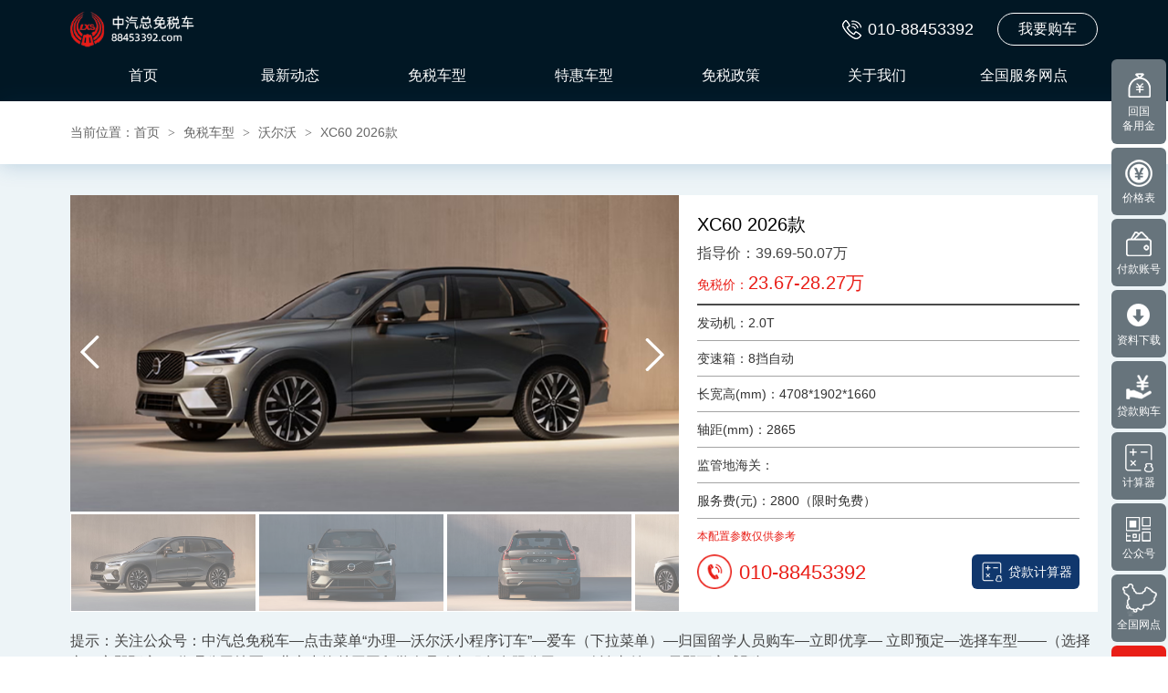

--- FILE ---
content_type: text/html; charset=utf-8
request_url: https://www.88453392.com/home/car_series_view?series=204
body_size: 10207
content:
<!DOCTYPE html>

<html lang="zh-CN">
    <head>
        <meta charset="UTF-8" />
        <meta name="toTop" content="true" />
        <meta http-equiv="X-UA-Compatible" content="IE=edge,chrome=1" />
        <meta name="viewport" content="width=1024" />
        <meta name="renderer" content="webkit" />
        <meta name="google" value="notranslate" />
        <meta http-equiv="Cache-Control" content="no-siteapp" />
        <meta name="format-detection" content="telephone=no" />
        
        <title>北京中汽总回国留学人员购车服务有限公司 - 沃尔沃免税车 - XC60 2026款</title>
          
        <link rel="shortcut icon" href="/favicon.ico" type="image/x-icon" />
        <link rel="stylesheet" href="/content/common/aos@2.3.4/aos.css" />
        <link href="/content/common/normalize@8.0.1/normalize.min.css" rel="stylesheet" />
        <link rel="stylesheet" type="text/css" href="/content/standard/css/style@1.0.7.css" />
        <link rel="stylesheet" type="text/css" href="/content/standard/css/response-type@1.0.3.css" />
        <!--[if lt IE 9]>
            <script src="/content/common/html5shiv@3.7.3/html5shiv.min.js"></script>
            <script src="/content/common/respond.js@1.4.2/respond.min.js"></script>
        <![endif]-->
        
<style>
    .pc-slide {
        width: 100%;
        margin: 0 auto;
    }

    .view .swiper-container {
        width: 100%;
        height: auto;
    }

    .view .arrow-left {
        background: url('/content/standard/images/feel3.png') no-repeat left top;
        position: absolute;
        left: 10px;
        top: 50%;
        margin-top: -25px;
        width: 28px;
        height: 51px;
        z-index: 10;
    }

    .view .arrow-right {
        background: url('/content/standard/images/feel4.png') no-repeat left bottom;
        position: absolute;
        right: 10px;
        top: 50%;
        margin-top: -25px;
        width: 28px;
        height: 51px;
        z-index: 10;
    }

    .preview {
        width: 100%;
        margin-top: 2px;
        position: relative;
    }

    .preview .swiper-container {
        width: 100%;
        height: 108px;
        margin-left: 0;
    }

    .preview .swiper-slide {
        width: 204px;
        height: 108px;
        cursor: pointer;
        margin-right: 2px;
    }

    .preview .swiper-slide {
        opacity: 0.6;
        border: 1px solid #fff;
    }

    .preview .active-nav {
        border: 1px solid #f00;
        opacity: 1;
    }
    pre {
        font-family: -apple-system, BlinkMacSystemFont, Helvetica Neue, PingFang SC, Microsoft YaHei, Source Han Sans SC, Noto Sans CJK SC, WenQuanYi Micro Hei, sans-serif;
        letter-spacing: 1px;
    }
</style>

    </head>

    <body id="navHeight">
        <div id="app">
            <section class="qing top-navk">
                <div class="container">
                    <a href="/" class="fl logo logo1"><img src="/content/standard/images/logo.png" /></a>
                    <a href="/" class="fl logo logo2"><img src="/content/standard/images/logoh.png" /></a>
                    <div class="tteldk2 fr">
                        <div class="fl ttelk">
                            <img src="/content/standard/images/ttel.png" alt="" class="ttelb fl" />
                            <img src="/content/standard/images/ttelh.png" alt="" class="ttelbh fl" />
                            <p class="ttelm">010-88453392</p>
                        </div>
                        <div class="fl">
                            <a href="/home/buy_form" class="t-gck"><span>我要购车</span><span>我要购车</span></a>
                        </div>
                    </div>
                    <div class="fr navkd">
                        <ul class="fl navk pcnav navi">
                            <li>
                                <a href="/">首页</a>
                            </li>
                            <li>
                                <a href="/home/news_list?category=1">最新动态</a>
                                <div class="navi_content navi_content2">
                                    <div class="mslxnm">
                                        <a href="/home/news_list?category=1">最新动态</a>
                                    </div>
                                    <div class="mslxnm">
                                        <a href="/home/news_list?category=2">购车相关</a>
                                    </div>
                                    <div class="mslxnm">
                                        <a href="/home/news_list?category=4">热点问题</a>
                                    </div>
                                </div>
                            </li>
                            <li>
                                <a href="/home/car">免税车型</a>
                                <div class="navi_content">
                                    <div class="mslxnm">
                                        <a href="/home/car">免税车型</a>
                                    </div>
                                    <div class="qing mslxnk">
                                        <div class="ovfh">
                                            <span class="mslam">车型：</span>
                                            <div class="mslak">
                                                <div class="mslaxk">
                                                    
                                                    <a href="/home/car?brand=3" class="chebk">
                                                        <h4 class="chebm">华晨宝马</h4>
                                                    </a>
                                                    
                                                    <a href="/home/car?brand=17" class="chebk">
                                                        <h4 class="chebm">沃尔沃</h4>
                                                    </a>
                                                    
                                                    <a href="/home/car?brand=23" class="chebk">
                                                        <h4 class="chebm">上汽奥迪</h4>
                                                    </a>
                                                    
                                                    <a href="/home/car?brand=1" class="chebk">
                                                        <h4 class="chebm">一汽奥迪</h4>
                                                    </a>
                                                    
                                                    <a href="/home/car?brand=25" class="chebk">
                                                        <h4 class="chebm">林肯</h4>
                                                    </a>
                                                    
                                                    <a href="/home/car?brand=5" class="chebk">
                                                        <h4 class="chebm">一汽丰田</h4>
                                                    </a>
                                                    
                                                    <a href="/home/car?brand=9" class="chebk">
                                                        <h4 class="chebm">东风日产</h4>
                                                    </a>
                                                    
                                                    <a href="/home/car?brand=20" class="chebk">
                                                        <h4 class="chebm">凯迪拉克</h4>
                                                    </a>
                                                    
                                                    <a href="/home/car?brand=11" class="chebk">
                                                        <h4 class="chebm">广汽丰田</h4>
                                                    </a>
                                                    
                                                    <a href="/home/car?brand=14" class="chebk">
                                                        <h4 class="chebm">上汽大众</h4>
                                                    </a>
                                                    
                                                    <a href="/home/car?brand=7" class="chebk">
                                                        <h4 class="chebm">长安福特</h4>
                                                    </a>
                                                    
                                                    <a href="/home/car?brand=10" class="chebk">
                                                        <h4 class="chebm">东风本田</h4>
                                                    </a>
                                                    
                                                    <a href="/home/car?brand=12" class="chebk">
                                                        <h4 class="chebm">广汽本田</h4>
                                                    </a>
                                                    
                                                    <a href="/home/car?brand=16" class="chebk">
                                                        <h4 class="chebm">长安马自达</h4>
                                                    </a>
                                                    
                                                    <a href="/home/car?brand=21" class="chebk">
                                                        <h4 class="chebm">别克</h4>
                                                    </a>
                                                    
                                                    <a href="/home/car?brand=22" class="chebk">
                                                        <h4 class="chebm">雪佛兰</h4>
                                                    </a>
                                                    
                                                    <a href="/home/car?brand=4" class="chebk">
                                                        <h4 class="chebm">一汽-大众</h4>
                                                    </a>
                                                    
                                                    <a href="/home/car?brand=19" class="chebk">
                                                        <h4 class="chebm">英菲尼迪</h4>
                                                    </a>
                                                    
                                                    <a href="/home/car?brand=18" class="chebk">
                                                        <h4 class="chebm">捷豹路虎</h4>
                                                    </a>
                                                    
                                                    <a href="/home/car?brand=6" class="chebk">
                                                        <h4 class="chebm">北京现代</h4>
                                                    </a>
                                                    
                                                </div>
                                            </div>
                                        </div>
                                    </div>
                                    <div class="qing mslxnk">
                                        <div class="ovfh">
                                            <span class="mslam">类别：</span>
                                            <div class="mslak">
                                                <div class="mslaxk">
                                                    <a href="/home/car?type=2">SUV</a>
                                                    <a href="/home/car?type=1">轿车</a>
                                                    <a href="/home/car?type=3">MPV</a>
                                                </div>
                                            </div>
                                        </div>
                                    </div>
                                    <div class="qing mslxnk">
                                        <div class="ovfh">
                                            <span class="mslam">推荐：</span>
                                            <div class="mslak">
                                                <div class="mslaxk">
                                                    <a href="/home/car?tag_great=1">热门车型</a>
                                                    <a href="/home/car?tag_great=2">新车上市</a>
                                                    <a href="/home/car?tag_great=4">混动车型</a>
                                                    <a href="/home/car?tag_great=8">纯电车型</a>
                                                </div>
                                            </div>
                                        </div>
                                    </div>
                                </div>
                            </li>
                            <li>
                                <a href="/home/car2">特惠车型</a>
                                <div class="navi_content navi_content2">
                                    <div class="mslxnm">
                                        <a href="/home/car2?category=1">进口车</a>
                                    </div>
                                    <div class="mslxnm">
                                        <a href="/home/car2?category=2">新能源车</a>
                                    </div>
                                    <div class="mslxnm">
                                        <a href="/home/car2?category=4">其它车型</a>
                                    </div>
                                </div>
                            </li>
                            <li>
                                <a href="/home/news_list?category=3">免税政策</a>
                            </li>
                            <li>
                                <a href="/home/about_us">关于我们</a>
                            </li>
                            <li>
                                <a href="/home/sales_network">全国服务网点</a>
                            </li>
                        </ul>
                        <div class="tteldk fr">
                            <div class="fl ttelk">
                                <img src="/content/standard/images/ttel.png" alt="" class="ttelb fl" />
                                <img src="/content/standard/images/ttelh.png" alt="" class="ttelbh fl" />
                                <p class="ttelm">010-88453392</p>
                            </div>
                            <div class="fl">
                                <a href="/home/buy_form" class="t-gck"> <span>我要购车</span><span>我要购车</span> </a>
                            </div>
                        </div>
                    </div>
                </div>
            </section>
            
<section class="qing mstop"></section>
<section class="qing ny-wzk">
    <div class="container">
        <div class="fl ny-wznk">
            当前位置：<a href="/">首页</a>
            <span>></span>
            <a href="/home/car">免税车型</a>
            <span>></span>
            <a href="/home/car?brand=17">沃尔沃</a>
            <span>></span>
            <a href="/home/car_series_view?series=204">XC60 2026款</a>
        </div>
    </div>
</section>
<section class="qing xwtjk">
    <div class="container mxvnk">
        <div class="mxv-tjtuk">
            <div class="pc-slide">
                <div class="view">
                    <div class="swiper-container">
                        <a class="arrow-left" href="#"></a>
                        <a class="arrow-right" href="#"></a>
                        <div class="swiper-wrapper">
                            
                            <div class="swiper-slide">
                                <div class="msv-tuk">
                                    <img src="/upload/car_type/44326eb9-b501-4d73-87af-240a5657c7a2.png" class="in-protu" />
                                    <img src="/content/standard/images/msv-tuk.png" class="in-protuk" />
                                </div>
                            </div>
                            
                            <div class="swiper-slide">
                                <div class="msv-tuk">
                                    <img src="/upload/car_type_ex/0a874a6b-95e0-446e-af6a-331112f364f2.png" class="in-protu" />
                                    <img src="/content/standard/images/msv-tuk.png" class="in-protuk" />
                                </div>
                            </div>
                            
                            <div class="swiper-slide">
                                <div class="msv-tuk">
                                    <img src="/upload/car_type_ex/d01d3082-ffdf-4872-87e7-ff5dba1711fb.png" class="in-protu" />
                                    <img src="/content/standard/images/msv-tuk.png" class="in-protuk" />
                                </div>
                            </div>
                            
                            <div class="swiper-slide">
                                <div class="msv-tuk">
                                    <img src="/upload/car_type_ex/ee37cd71-6882-4c4e-9d1f-03682e514c21.png" class="in-protu" />
                                    <img src="/content/standard/images/msv-tuk.png" class="in-protuk" />
                                </div>
                            </div>
                            
                            <div class="swiper-slide">
                                <div class="msv-tuk">
                                    <img src="/upload/car_type_ex/84da3948-aa6c-4494-b68b-c6c12ac9d261.png" class="in-protu" />
                                    <img src="/content/standard/images/msv-tuk.png" class="in-protuk" />
                                </div>
                            </div>
                            
                            <div class="swiper-slide">
                                <div class="msv-tuk">
                                    <img src="/upload/car_type_ex/e31cc409-33ad-4bac-aac3-dbe5a5d9c7f8.png" class="in-protu" />
                                    <img src="/content/standard/images/msv-tuk.png" class="in-protuk" />
                                </div>
                            </div>
                            
                        </div>
                    </div>
                </div>
                <div class="preview">
                    <div class="swiper-container">
                        <div class="swiper-wrapper">
                            
                            <div class="swiper-slide">
                                <div class="msv-tuxk">
                                    <img src="/upload/car_type/44326eb9-b501-4d73-87af-240a5657c7a2.png" class="in-protu" />
                                    <img src="/content/standard/images/msv-tuxk.png" class="in-protuk" />
                                </div>
                            </div>
                            
                            <div class="swiper-slide">
                                <div class="msv-tuxk">
                                    <img src="/upload/car_type_ex/0a874a6b-95e0-446e-af6a-331112f364f2.png" class="in-protu" />
                                    <img src="/content/standard/images/msv-tuxk.png" class="in-protuk" />
                                </div>
                            </div>
                            
                            <div class="swiper-slide">
                                <div class="msv-tuxk">
                                    <img src="/upload/car_type_ex/d01d3082-ffdf-4872-87e7-ff5dba1711fb.png" class="in-protu" />
                                    <img src="/content/standard/images/msv-tuxk.png" class="in-protuk" />
                                </div>
                            </div>
                            
                            <div class="swiper-slide">
                                <div class="msv-tuxk">
                                    <img src="/upload/car_type_ex/ee37cd71-6882-4c4e-9d1f-03682e514c21.png" class="in-protu" />
                                    <img src="/content/standard/images/msv-tuxk.png" class="in-protuk" />
                                </div>
                            </div>
                            
                            <div class="swiper-slide">
                                <div class="msv-tuxk">
                                    <img src="/upload/car_type_ex/84da3948-aa6c-4494-b68b-c6c12ac9d261.png" class="in-protu" />
                                    <img src="/content/standard/images/msv-tuxk.png" class="in-protuk" />
                                </div>
                            </div>
                            
                            <div class="swiper-slide">
                                <div class="msv-tuxk">
                                    <img src="/upload/car_type_ex/e31cc409-33ad-4bac-aac3-dbe5a5d9c7f8.png" class="in-protu" />
                                    <img src="/content/standard/images/msv-tuxk.png" class="in-protuk" />
                                </div>
                            </div>
                            
                        </div>
                    </div>
                </div>
            </div>
        </div>
        <div class="mxv-tjmk">
            <div class="mxv-tjm-tit">XC60 2026款</div>
            <div class="mxv-tjm-scj">指导价：39.69-50.07万</div>
            <div class="mxv-tjm-msj">免税价：<span>23.67-28.27万</span></div>
            <ul class="msv-csk">
                <li>发动机：2.0T</li>
                <li>变速箱：8挡自动</li>
                <li>长宽高(mm)：4708*1902*1660</li>
                <li>轴距(mm)：2865</li>
                <li>监管地海关：</li>
                <li>服务费(元)：2800（限时免费）</li>
            </ul>
            <div class="msv-tsm">本配置参数仅供参考</div>
            <!-- <div class="msv-telk">
                <img src="/content/standard/images/msv-tel.png" class="msv-telb" />
                <div class="msv-telmk">
                    <div class="msv-tel1" style="margin-top: 8px">010-88453392</div>
                </div>
            </div> -->
			<div class="msv-telk ovfh">
				<div class="fl">
					<img src="/content/standard/images/msv-tel.png" class="msv-telb">
					<div class="msv-telmk">
						<div class="msv-tel1" style="margin-top: 8px">010-88453392</div>
					</div>
				</div>
				<a href="/home/calculator?series_id=204" class="fr msv-jsqdm" target="_blank">
					<div class="msv-jsqdmx">
						<img src="/content/standard/images/infub10.png" class="msv-jsq">
						<span class="msv-jsqm">贷款计算器</span>
					</div>
				</a>
			</div>
        </div>
    </div>
    
    <div class="container">
        <div class="msv-ti">提示：关注公众号：中汽总免税车—点击菜单“办理—沃尔沃小程序订车”—爱车（下拉菜单）—归国留学人员购车—立即优享— 立即预定—选择车型——（选择车）立即预定— 代理公司填写：北京中汽总回国留学人员购车服务有限公司——确认支付500元即可完成预订。</div>
    </div>
    
</section>
<section class="qing xwlbdk">
    <div class="container qing" data-aos="fade-up" data-aos-delay="50" data-aos-anchor-placement="top-bottom">
        <div class="msv-dtit ovfh">
            <div class="fl">在售车型</div>
            
            <div class="shu16 fr">了解更多：<a href="https://www.volvocars.com/zh-cn/cars/new-models/the-new-xc60" target="_blank" style="color: #e91e17">阅览厂商官网</a></div>
            
        </div>
        <div class="msv-dtext msv-dtext2">
            <table border="0" cellspacing="1" cellpadding="0" bgcolor="#dae6eb" width="100%" class="msv-dcx">
                <tr>
                    <th width="32%">
                        <p class="msv-dxti">车型</p>
                    </th>
                    <th width="12%">免税价</th>
                    <th width="12%">官方指导价</th>
                    <th width="12%">省购置税</th>
                    <th width="12%">合计优惠</th>
                    
                </tr>
                
                <tr>
                    <td>
                        <div class="msv-dxh">XC60 B5 四驱 智逸豪华版</div>
                    </td>
                    <td>
                        <pre class="msv-dxr">¥ 236,792.69</pre>
                    </td>
                    <td>
                        <pre>¥ 396,900.00</pre>
                    </td>
                    <td>
                        <p>约3.51万</p>
                    </td>
                    <td>
                        <p>约19.52万</p>
                    </td>
                    
                </tr>
                
                <tr>
                    <td>
                        <div class="msv-dxh">XC60 B5 四驱 智逸豪华版+冬季选装包</div>
                    </td>
                    <td>
                        <pre class="msv-dxr">¥ 238,582.38</pre>
                    </td>
                    <td>
                        <pre>¥ 399,900.00</pre>
                    </td>
                    <td>
                        <p>约3.54万</p>
                    </td>
                    <td>
                        <p>约19.67万</p>
                    </td>
                    
                </tr>
                
                <tr>
                    <td>
                        <div class="msv-dxh">XC60 B5 四驱 智逸豪华版+4C自适应底盘 + 空气悬架</div>
                    </td>
                    <td>
                        <pre class="msv-dxr">¥ 251,000.35</pre>
                    </td>
                    <td>
                        <pre>¥ 420,700.00</pre>
                    </td>
                    <td>
                        <p>约3.72万</p>
                    </td>
                    <td>
                        <p>约20.69万</p>
                    </td>
                    
                </tr>
                
                <tr>
                    <td>
                        <div class="msv-dxh">XC60 B5 四驱 智逸豪华版+冬季选装包+4C自适应底盘 + 空气悬架</div>
                    </td>
                    <td>
                        <pre class="msv-dxr">¥ 252,799.09</pre>
                    </td>
                    <td>
                        <pre>¥ 423,700.00</pre>
                    </td>
                    <td>
                        <p>约3.75万</p>
                    </td>
                    <td>
                        <p>约20.84万</p>
                    </td>
                    
                </tr>
                
                <tr>
                    <td>
                        <div class="msv-dxh">XC60 B5 四驱 智远豪华版</div>
                    </td>
                    <td>
                        <pre class="msv-dxr">¥ 238,585.27</pre>
                    </td>
                    <td>
                        <pre>¥ 425,900.00</pre>
                    </td>
                    <td>
                        <p>约3.77万</p>
                    </td>
                    <td>
                        <p>约22.50万</p>
                    </td>
                    
                </tr>
                
                <tr>
                    <td>
                        <div class="msv-dxh">XC60 B5 四驱 智远豪华版+Bowers &amp; Wilkins® 殿堂级音响系统</div>
                    </td>
                    <td>
                        <pre class="msv-dxr">¥ 253,038.36</pre>
                    </td>
                    <td>
                        <pre>¥ 451,700.00</pre>
                    </td>
                    <td>
                        <p>约4.00万</p>
                    </td>
                    <td>
                        <p>约23.86万</p>
                    </td>
                    
                </tr>
                
                <tr>
                    <td>
                        <div class="msv-dxh">XC60 B5 四驱 智远豪华版+冬季选装包</div>
                    </td>
                    <td>
                        <pre class="msv-dxr">¥ 239,705.78</pre>
                    </td>
                    <td>
                        <pre>¥ 427,900.00</pre>
                    </td>
                    <td>
                        <p>约3.79万</p>
                    </td>
                    <td>
                        <p>约22.61万</p>
                    </td>
                    
                </tr>
                
                <tr>
                    <td>
                        <div class="msv-dxh">XC60 B5 四驱 智远豪华版+4C自适应底盘 + 空气悬架</div>
                    </td>
                    <td>
                        <pre class="msv-dxr">¥ 251,921.51</pre>
                    </td>
                    <td>
                        <pre>¥ 449,700.00</pre>
                    </td>
                    <td>
                        <p>约3.98万</p>
                    </td>
                    <td>
                        <p>约23.76万</p>
                    </td>
                    
                </tr>
                
                <tr>
                    <td>
                        <div class="msv-dxh">XC60 B5 四驱 智远豪华版+Bowers &amp; Wilkins® 殿堂级音响系统+冬季选装包</div>
                    </td>
                    <td>
                        <pre class="msv-dxr">¥ 254,158.87</pre>
                    </td>
                    <td>
                        <pre>¥ 453,700.00</pre>
                    </td>
                    <td>
                        <p>约4.02万</p>
                    </td>
                    <td>
                        <p>约23.97万</p>
                    </td>
                    
                </tr>
                
                <tr>
                    <td>
                        <div class="msv-dxh">XC60 B5 四驱 智远豪华版+Bowers &amp; Wilkins® 殿堂级音响系统+4C自适应底盘 + 空气悬架</div>
                    </td>
                    <td>
                        <pre class="msv-dxr">¥ 266,353.44</pre>
                    </td>
                    <td>
                        <pre>¥ 475,500.00</pre>
                    </td>
                    <td>
                        <p>约4.21万</p>
                    </td>
                    <td>
                        <p>约25.12万</p>
                    </td>
                    
                </tr>
                
                <tr>
                    <td>
                        <div class="msv-dxh">XC60 B5 四驱 智远豪华版+冬季选装包+4C自适应底盘 + 空气悬架</div>
                    </td>
                    <td>
                        <pre class="msv-dxr">¥ 253,047.30</pre>
                    </td>
                    <td>
                        <pre>¥ 451,700.00</pre>
                    </td>
                    <td>
                        <p>约4.00万</p>
                    </td>
                    <td>
                        <p>约23.86万</p>
                    </td>
                    
                </tr>
                
                <tr>
                    <td>
                        <div class="msv-dxh">XC60 B5 四驱 智远豪华版+Bowers &amp; Wilkins® 殿堂级音响系统+冬季选装包+4C自适应底盘 + 空气悬架</div>
                    </td>
                    <td>
                        <pre class="msv-dxr">¥ 267,478.83</pre>
                    </td>
                    <td>
                        <pre>¥ 477,500.00</pre>
                    </td>
                    <td>
                        <p>约4.23万</p>
                    </td>
                    <td>
                        <p>约25.23万</p>
                    </td>
                    
                </tr>
                
                <tr>
                    <td>
                        <div class="msv-dxh">XC60 B5 四驱 智远运动版</div>
                    </td>
                    <td>
                        <pre class="msv-dxr">¥ 238,585.27</pre>
                    </td>
                    <td>
                        <pre>¥ 425,900.00</pre>
                    </td>
                    <td>
                        <p>约3.77万</p>
                    </td>
                    <td>
                        <p>约22.50万</p>
                    </td>
                    
                </tr>
                
                <tr>
                    <td>
                        <div class="msv-dxh">XC60 B5 四驱 智远运动版+Bowers &amp; Wilkins® 殿堂级音响系统</div>
                    </td>
                    <td>
                        <pre class="msv-dxr">¥ 253,038.36</pre>
                    </td>
                    <td>
                        <pre>¥ 451,700.00</pre>
                    </td>
                    <td>
                        <p>约4.00万</p>
                    </td>
                    <td>
                        <p>约23.86万</p>
                    </td>
                    
                </tr>
                
                <tr>
                    <td>
                        <div class="msv-dxh">XC60 B5 四驱 智远运动版+冬季选装包</div>
                    </td>
                    <td>
                        <pre class="msv-dxr">¥ 239,705.78</pre>
                    </td>
                    <td>
                        <pre>¥ 427,900.00</pre>
                    </td>
                    <td>
                        <p>约3.79万</p>
                    </td>
                    <td>
                        <p>约22.61万</p>
                    </td>
                    
                </tr>
                
                <tr>
                    <td>
                        <div class="msv-dxh">XC60 B5 四驱 智远运动版+4C自适应底盘 + 空气悬架</div>
                    </td>
                    <td>
                        <pre class="msv-dxr">¥ 251,921.51</pre>
                    </td>
                    <td>
                        <pre>¥ 449,700.00</pre>
                    </td>
                    <td>
                        <p>约3.98万</p>
                    </td>
                    <td>
                        <p>约23.76万</p>
                    </td>
                    
                </tr>
                
                <tr>
                    <td>
                        <div class="msv-dxh">XC60 B5 四驱 智远运动版+Bowers &amp; Wilkins® 殿堂级音响系统+冬季选装包</div>
                    </td>
                    <td>
                        <pre class="msv-dxr">¥ 254,158.87</pre>
                    </td>
                    <td>
                        <pre>¥ 453,700.00</pre>
                    </td>
                    <td>
                        <p>约4.02万</p>
                    </td>
                    <td>
                        <p>约23.97万</p>
                    </td>
                    
                </tr>
                
                <tr>
                    <td>
                        <div class="msv-dxh">XC60 B5 四驱 智远运动版+Bowers &amp; Wilkins® 殿堂级音响系统+4C自适应底盘 + 空气悬架</div>
                    </td>
                    <td>
                        <pre class="msv-dxr">¥ 266,353.44</pre>
                    </td>
                    <td>
                        <pre>¥ 475,500.00</pre>
                    </td>
                    <td>
                        <p>约4.21万</p>
                    </td>
                    <td>
                        <p>约25.12万</p>
                    </td>
                    
                </tr>
                
                <tr>
                    <td>
                        <div class="msv-dxh">XC60 B5 四驱 智远运动版+冬季选装包+4C自适应底盘 + 空气悬架</div>
                    </td>
                    <td>
                        <pre class="msv-dxr">¥ 253,047.30</pre>
                    </td>
                    <td>
                        <pre>¥ 451,700.00</pre>
                    </td>
                    <td>
                        <p>约4.00万</p>
                    </td>
                    <td>
                        <p>约23.86万</p>
                    </td>
                    
                </tr>
                
                <tr>
                    <td>
                        <div class="msv-dxh">XC60 B5 四驱 智远运动版+Bowers &amp; Wilkins® 殿堂级音响系统+冬季选装包+4C自适应底盘 + 空气悬架</div>
                    </td>
                    <td>
                        <pre class="msv-dxr">¥ 267,478.83</pre>
                    </td>
                    <td>
                        <pre>¥ 477,500.00</pre>
                    </td>
                    <td>
                        <p>约4.23万</p>
                    </td>
                    <td>
                        <p>约25.23万</p>
                    </td>
                    
                </tr>
                
                <tr>
                    <td>
                        <div class="msv-dxh">XC60 B5 四驱 智远极夜黑版</div>
                    </td>
                    <td>
                        <pre class="msv-dxr">¥ 244,049.68</pre>
                    </td>
                    <td>
                        <pre>¥ 425,900.00</pre>
                    </td>
                    <td>
                        <p>约3.77万</p>
                    </td>
                    <td>
                        <p>约21.95万</p>
                    </td>
                    
                </tr>
                
                <tr>
                    <td>
                        <div class="msv-dxh">XC60 B5 四驱 智远极夜黑版+Bowers &amp; Wilkins® 殿堂级音响系统</div>
                    </td>
                    <td>
                        <pre class="msv-dxr">¥ 258,833.79</pre>
                    </td>
                    <td>
                        <pre>¥ 451,700.00</pre>
                    </td>
                    <td>
                        <p>约4.00万</p>
                    </td>
                    <td>
                        <p>约23.28万</p>
                    </td>
                    
                </tr>
                
                <tr>
                    <td>
                        <div class="msv-dxh">XC60 B5 四驱 智远极夜黑版+冬季选装包</div>
                    </td>
                    <td>
                        <pre class="msv-dxr">¥ 245,195.84</pre>
                    </td>
                    <td>
                        <pre>¥ 427,900.00</pre>
                    </td>
                    <td>
                        <p>约3.79万</p>
                    </td>
                    <td>
                        <p>约22.06万</p>
                    </td>
                    
                </tr>
                
                <tr>
                    <td>
                        <div class="msv-dxh">XC60 B5 四驱 智远极夜黑版+4C自适应底盘 + 空气悬架</div>
                    </td>
                    <td>
                        <pre class="msv-dxr">¥ 257,706.50</pre>
                    </td>
                    <td>
                        <pre>¥ 449,700.00</pre>
                    </td>
                    <td>
                        <p>约3.98万</p>
                    </td>
                    <td>
                        <p>约23.18万</p>
                    </td>
                    
                </tr>
                
                <tr>
                    <td>
                        <div class="msv-dxh">XC60 B5 四驱 智远极夜黑版+Bowers &amp; Wilkins® 殿堂级音响系统+冬季选装包</div>
                    </td>
                    <td>
                        <pre class="msv-dxr">¥ 259,979.96</pre>
                    </td>
                    <td>
                        <pre>¥ 453,700.00</pre>
                    </td>
                    <td>
                        <p>约4.02万</p>
                    </td>
                    <td>
                        <p>约23.39万</p>
                    </td>
                    
                </tr>
                
                <tr>
                    <td>
                        <div class="msv-dxh">XC60 B5 四驱 智远极夜黑版+Bowers &amp; Wilkins® 殿堂级音响系统+4C自适应底盘 + 空气悬架</div>
                    </td>
                    <td>
                        <pre class="msv-dxr">¥ 272,471.88</pre>
                    </td>
                    <td>
                        <pre>¥ 475,500.00</pre>
                    </td>
                    <td>
                        <p>约4.21万</p>
                    </td>
                    <td>
                        <p>约24.51万</p>
                    </td>
                    
                </tr>
                
                <tr>
                    <td>
                        <div class="msv-dxh">XC60 B5 四驱 智远极夜黑版+冬季选装包+4C自适应底盘 + 空气悬架</div>
                    </td>
                    <td>
                        <pre class="msv-dxr">¥ 258,815.72</pre>
                    </td>
                    <td>
                        <pre>¥ 451,700.00</pre>
                    </td>
                    <td>
                        <p>约4.00万</p>
                    </td>
                    <td>
                        <p>约23.29万</p>
                    </td>
                    
                </tr>
                
                <tr>
                    <td>
                        <div class="msv-dxh">XC60 B5 四驱 智远极夜黑版+Bowers &amp; Wilkins® 殿堂级音响系统+冬季选装包+4C自适应底盘 + 空气悬架</div>
                    </td>
                    <td>
                        <pre class="msv-dxr">¥ 273,623.14</pre>
                    </td>
                    <td>
                        <pre>¥ 477,500.00</pre>
                    </td>
                    <td>
                        <p>约4.23万</p>
                    </td>
                    <td>
                        <p>约24.61万</p>
                    </td>
                    
                </tr>
                
                <tr>
                    <td>
                        <div class="msv-dxh">XC60 B5 四驱 智雅豪华版</div>
                    </td>
                    <td>
                        <pre class="msv-dxr">¥ 268,230.17</pre>
                    </td>
                    <td>
                        <pre>¥ 474,900.00</pre>
                    </td>
                    <td>
                        <p>约4.20万</p>
                    </td>
                    <td>
                        <p>约24.87万</p>
                    </td>
                    
                </tr>
                
                <tr>
                    <td>
                        <div class="msv-dxh">XC60 B5 四驱 智雅豪华版+冬季选装包</div>
                    </td>
                    <td>
                        <pre class="msv-dxr">¥ 269,359.92</pre>
                    </td>
                    <td>
                        <pre>¥ 476,900.00</pre>
                    </td>
                    <td>
                        <p>约4.22万</p>
                    </td>
                    <td>
                        <p>约24.97万</p>
                    </td>
                    
                </tr>
                
                <tr>
                    <td>
                        <div class="msv-dxh">XC60 B5 四驱 智雅豪华版+4C自适应底盘 + 空气悬架</div>
                    </td>
                    <td>
                        <pre class="msv-dxr">¥ 281,655.58</pre>
                    </td>
                    <td>
                        <pre>¥ 498,700.00</pre>
                    </td>
                    <td>
                        <p>约4.41万</p>
                    </td>
                    <td>
                        <p>约26.12万</p>
                    </td>
                    
                </tr>
                
                <tr>
                    <td>
                        <div class="msv-dxh">XC60 B5 四驱 智雅豪华版+冬季选装包+4C自适应底盘 + 空气悬架</div>
                    </td>
                    <td>
                        <pre class="msv-dxr">¥ 282,790.05</pre>
                    </td>
                    <td>
                        <pre>¥ 500,700.00</pre>
                    </td>
                    <td>
                        <p>约4.43万</p>
                    </td>
                    <td>
                        <p>约26.22万</p>
                    </td>
                    
                </tr>
                
            </table>
        </div>
        
    </div>
</section>

<section class="qing xwtjk" data-aos="fade-up" data-aos-delay="50" data-aos-anchor-placement="top-bottom">
    <div class="container">
        <div class="msv-dtit">车型介绍</div>
        <div class="msv-dtext shu16"><p><strong>销售咨询电话：010-88453392转1、13681116070（微信同号）、13671079030（微信同号）</strong></p>

<p>&nbsp;</p>

<p><strong><span style="color:#c0392b"><span style="font-size:16px">首年保险补贴</span></span></strong><br />
<span style="color:#c0392b">2026年1月1日（含）-1月31日（含）期间，通过中汽总购买沃尔沃XC60车型不含T8（以系统提报订单时间为准），可享至高6800/8500元保险补贴金。<br />
*留学生用户需在提车后10个工作日内，向中汽总提供交强险及商业险保单+保险发票清晰电子版，经中汽总审核通过后，将给与留学生用户：交强险、机动车损失险（车损险）、第三者责任险300万（三者险）三项主险保费合计金额的90%补贴金。不限保险购买渠道，智逸和智远车型每台免税车保险补贴金额最高不超过6800元，智雅车型每台免税车保险补贴金额最高不超过8500元。<br />
保险基金权益仅限留学生车主所购指定免税车车辆使用，不可转让。如客户自购车发票开具之日起一年内退车或不再购买该车辆，沃尔沃汽车有权要求客户退还所赠送保险补贴金。<br />
享受此项补贴的车主及其所购买的对应车辆的零售开票价格金额必须按照当期报价单中所示的对应车型报价金额执行。如相关车辆的后续销售开票金额发生变化，则视为车主主动放弃此项补贴。</span></p>

<p>&nbsp;</p>

<p><span style="font-size:16px"><strong><span style="color:#e67e22">XC60六重礼<br />
1.首任车主终身免费保养<br />
2.首任车主终身免费车机基础流量<br />
3. 维修期间免费代步车服务<br />
4.维保无限次免费取送车<br />
5.免费家用充电桩及基础安装服务<br />
6. 0首付/至高12期0息/超长60期，多种灵活选择</span></strong></span></p>

<p>&nbsp;</p>

<p><span style="font-size:16px"><strong><span style="color:#e67e22">2026年1月1日至1月31日下单购买2026款XC60新车的首任入会车主，可享终身免费保养服务权益。（XC60六重礼礼遇之一）</span></strong><br />
*以中汽总提报厂家时间为准，免费保养服务的适用条件和限制以沃尔沃官方为准<br />
上述期限内购买沃尔沃XC60的首任车主提供终身免费保养服务权益；<br />
- &nbsp;为免疑义，终身免费保养服务权益是指：沃尔沃汽车中国通过授权经销商根据一定时间间隔(每365天提供1次)为车主在车辆的使用寿命周期内提供的免费高品质机油更新保养服务 (包含机滤、机油 (0W20) 及工时，包含必要的更换和检查服务；<br />
- 为免疑义，此服务权益仅适用于前述&ldquo;期限&rdquo;内贵司向我司提报的XC60车辆订单，对应车辆的首任入会车主可享受终身免费保养，在&ldquo;期限&rdquo;之前或之后提报的车辆订单所对应的车主及其所购买的对应车辆均不可享受此服务权益；<br />
- 为免疑义，接上述&ldquo;期限&ldquo;规定，相关需享受此服务权益的车主及其所购买的对应车辆的零售开票价格金额必须按照附件本季度报价单中所示的对应车型报价金额执行。如相关车辆的后续零售开票金额发生变化，则视为车主主动放弃此服务权益。&nbsp;</span></p>

<p><br />
<span style="font-size:16px">*沃尔沃厂家礼遇的适用条件和限制以沃尔沃官方为准</span></p>

<p>&nbsp;</p>

<p>&nbsp;</p>

<p><strong>外观颜色：</strong>水晶白珍珠漆、玛瑙黑金属漆、松湖绿金属漆、森莓红金属漆、牛仔蓝金属漆、星耀沙金属漆、薄雾灰金属漆<br />
<strong>内饰颜色：</strong>黑内饰-黑色座椅、黑内饰-豆蔻褐座椅<br />
&nbsp; &nbsp; &nbsp; &nbsp; &nbsp; &nbsp; &nbsp; &nbsp; &nbsp; &nbsp; &nbsp; B5 智雅豪华版可选：黑内饰-黑色座椅、米内饰-米色座椅</p>

<p>&nbsp;</p>

<p><strong>留学生免税车价格和贷款业务有效期：2026年1月1日至2026年1月31日</strong></p>

<p>&nbsp;</p>

<p><strong><span style="color:#e67e22"><span style="font-size:18px">沃尔沃低息贷款金融方案：</span></span></strong></p>

<p>可通过中汽总合作银行分期付款购车，沃尔沃提供多种金融购车方案，覆盖全国范围。</p>

<p style="text-align:center"><img src="/upload/car_content/f01e515f-5c46-4ebf-b95e-42865a55e01c.png" style="width:100%" /></p>

<p>关注公众号：中汽总免税车&mdash;点击菜单&ldquo;办理&mdash;沃尔沃小程序订车&rdquo;&mdash;买车&mdash;大客户及金融服务&mdash;大客户购车&mdash;归国留学人员，然后选车，意向公司填写：北京中汽总回国留学人员购车服务有限公司&mdash;去结算&mdash;支付500元即可完成预订。</p>

<p>&nbsp;</p>

<p style="text-align:center">&nbsp; &nbsp;<img alt="" src="/upload/ckfinder/images/北京中汽(沃尔沃二维码)(1).jpg" style="width:30%" /></p>

<p>&nbsp; &nbsp; &nbsp; &nbsp; &nbsp; &nbsp;</p>
</div>
    </div>
</section>

<section class="container xwlbdk" style="padding-bottom: 0 !important">
    <div class="bdsharebuttonbox">
        <sapn class="fl shu16">分享到：</sapn>
        <div class="fl">
            <a href="#" class="bds_qzone" data-cmd="qzone" title="分享到QQ空间"></a>
            <a href="#" class="bds_tsina" data-cmd="tsina" title="分享到新浪微博"></a>
            <a href="#" class="bds_weixin" data-cmd="weixin" title="分享到微信"></a>
        </div>
    </div>
</section>
<section class="qing xwlbdk">
    <div class="container qing">
        <div class="msv-dtit">免税车其他车型</div>
        <div class="qing">
            <ul class="qing mscx-list mscx-litj">
                
                <li>
                    <div class="mscxlnk" data-aos="zoom-in" data-aos-delay="50" data-aos-anchor-placement="top-bottom">
                        <a href="/home/car_series_view?series=412" class="in-cxltuk">
                            <img src="/upload/car_type/f06f7343-a2a4-4146-994f-3eea9dba86f4.jpg" class="in-protu" />
                            <img src="/content/standard/images/in-mscxtuk.png" class="in-protuk" />
                        </a>
                        <a href="/home/car_series_view?series=412" class="in-cxlmk">
                            <h3 class="in-cxlm-tit">XC70 2026款</h3>
                            <p class="in-cxlm-scj">指导价：41.69-50.87万</p>
                            <p class="in-cxlm-msj">免税价：24.90-32.70万</p>
                        </a>
                    </div>
                </li>
                
                <li>
                    <div class="mscxlnk" data-aos="zoom-in" data-aos-delay="50" data-aos-anchor-placement="top-bottom">
                        <a href="/home/car_series_view?series=259" class="in-cxltuk">
                            <img src="/upload/car_type/3d2ddcee-d5f5-41fc-9a3f-7c1ec548004a.png" class="in-protu" />
                            <img src="/content/standard/images/in-mscxtuk.png" class="in-protuk" />
                        </a>
                        <a href="/home/car_series_view?series=259" class="in-cxlmk">
                            <h3 class="in-cxlm-tit">S90 2026款</h3>
                            <p class="in-cxlm-scj">指导价：40.69-52.97万</p>
                            <p class="in-cxlm-msj">免税价：24.92-30.74万</p>
                        </a>
                    </div>
                </li>
                
                <li>
                    <div class="mscxlnk" data-aos="zoom-in" data-aos-delay="50" data-aos-anchor-placement="top-bottom">
                        <a href="/home/car_series_view?series=392" class="in-cxltuk">
                            <img src="/upload/car_type/262b9b24-d1db-481a-b693-cb10cbb1b1ce.png" class="in-protu" />
                            <img src="/content/standard/images/in-mscxtuk.png" class="in-protuk" />
                        </a>
                        <a href="/home/car_series_view?series=392" class="in-cxlmk">
                            <h3 class="in-cxlm-tit">S90 T8 2026款</h3>
                            <p class="in-cxlm-scj">指导价：49.99-61.39万</p>
                            <p class="in-cxlm-msj">免税价：30.35-37.07万</p>
                        </a>
                    </div>
                </li>
                
                <li>
                    <div class="mscxlnk" data-aos="zoom-in" data-aos-delay="50" data-aos-anchor-placement="top-bottom">
                        <a href="/home/car_series_view?series=334" class="in-cxltuk">
                            <img src="/upload/car_type/3849e001-f85b-4290-bbad-945c3bbec76d.png" class="in-protu" />
                            <img src="/content/standard/images/in-mscxtuk.png" class="in-protuk" />
                        </a>
                        <a href="/home/car_series_view?series=334" class="in-cxlmk">
                            <h3 class="in-cxlm-tit">XC40 2026款</h3>
                            <p class="in-cxlm-scj">指导价：26.98-35.48万</p>
                            <p class="in-cxlm-msj">免税价：19.49-24.93万</p>
                        </a>
                    </div>
                </li>
                
            </ul>
        </div>
    </div>
</section>

            <footer class="qing fobgk" style="background: #121212">
                <div class="qing container fo-navdk">
                    <div class="fo-navk">
                        <ul class="fo-navlb">
                            <li class="fo-navp">
                                <span class="fo-navla1">关于我们</span>
                                <b class="fo-navlat"></b>
                                <div class="fo-navla2">
                                    <a href="/home/about_us">关于我们</a>
                                    <a href="/home/about_us#contact">联系我们</a>
                                </div>
                            </li>
                            <li class="fo-navp2">
                                <span class="fo-navla1">推荐车型</span>
                                <b class="fo-navlat"></b>
                                <div class="fo-navla2">
                                    <a href="/home/car?tag_great=1">热门车型</a>
                                    <a href="/home/car?type=2">SUV</a>
                                    <a href="/home/car?type=1">轿车</a>
                                </div>
                            </li>
                            <li>
                                <span class="fo-navla1">购车助手</span>
                                <b class="fo-navlat"></b>
                                <div class="fo-navla2">
                                    <a href="/home/car_price">免税车型价格表</a>
                                    <a href="/home/doc_list">资料下载</a>
                                    <a href="/home/payment">中汽总及车厂账号</a>
                                    <a href="/home/sales_network">中汽总分支代办机构</a>
                                </div>
                            </li>
                            <li class="fo-navp2">
                                <span class="fo-navla1">关于购车</span>
                                <b class="fo-navlat"></b>
                                <div class="fo-navla2">
                                    <a href="/home/news_list?category=1">最新动态</a>
                                    <a href="/home/news_list?category=3">免税政策</a>
                                    <a href="/home/service_process">服务流程</a>
                                    <a href="/home/car">免税车型总览</a>
                                    <a href="/home/news_list?category=2">购车相关</a>
                                </div>
                            </li>
                            <li class="fo-navp3">
                                <span class="fo-navla1">车企厂商</span>
                                <b class="fo-navlat"></b>
                                <div class="fo-navla2 fo-navla3">
                                    
                                    <a href="https://www.88453392.com/home/car?brand=3" title="华晨宝马">华晨宝马</a>
                                    
                                    <a href="https://www.88453392.com/home/car?brand=17" title="沃尔沃">沃尔沃</a>
                                    
                                    <a href="https://www.88453392.com/home/car?brand=23" title="上汽奥迪">上汽奥迪</a>
                                    
                                    <a href="https://www.88453392.com/home/car?brand=1" title="一汽奥迪">一汽奥迪</a>
                                    
                                    <a href="https://www.88453392.com/home/car?brand=25" title="林肯">林肯</a>
                                    
                                    <a href="https://www.88453392.com/home/car?brand=5" title="一汽丰田">一汽丰田</a>
                                    
                                    <a href="https://www.88453392.com/home/car?brand=9" title="东风日产">东风日产</a>
                                    
                                    <a href="https://www.88453392.com/home/car?brand=20" title="凯迪拉克">凯迪拉克</a>
                                    
                                    <a href="https://www.88453392.com/home/car?brand=11" title="广汽丰田">广汽丰田</a>
                                    
                                    <a href="https://www.88453392.com/home/car?brand=14" title="上汽大众">上汽大众</a>
                                    
                                    <a href="https://www.88453392.com/home/car?brand=7" title="长安福特">长安福特</a>
                                    
                                    <a href="https://www.88453392.com/home/car?brand=10" title="东风本田">东风本田</a>
                                    
                                    <a href="https://www.88453392.com/home/car?brand=12" title="广汽本田">广汽本田</a>
                                    
                                    <a href="https://www.88453392.com/home/car?brand=16" title="长安马自达">长安马自达</a>
                                    
                                    <a href="https://www.88453392.com/home/car?brand=21" title="别克">别克</a>
                                    
                                    <a href="https://www.88453392.com/home/car?brand=22" title="雪佛兰">雪佛兰</a>
                                    
                                    <a href="https://www.88453392.com/home/car?brand=4" title="一汽-大众">一汽-大众</a>
                                    
                                    <a href="https://www.88453392.com/home/car?brand=19" title="英菲尼迪">英菲尼迪</a>
                                    
                                    <a href="https://www.88453392.com/home/car?brand=18" title="捷豹路虎">捷豹路虎</a>
                                    
                                    <a href="https://www.88453392.com/home/car?brand=6" title="北京现代">北京现代</a>
                                    
                                    <a href="https://www.88453392.com/" target="_blank" title="免税车">免税车</a>
                                    <a href="https://www.88453392.com/" target="_blank" title="留学生免税车">留学生免税车</a>
                                </div>
                            </li>
                        </ul>
                    </div>
                    <div class="fr">
                        <div class="fo-teldk">
                            <img src="/content/standard/images/fo-tel.png" class="fl fo-telb" />
                            <div class="fo-telk">
                                <p class="fo-tels" style="margin-top: 10px">010-88453392</p>
                            </div>
                        </div>
                        <div class="ovfh">
                            <img src="/content/standard/images/fo-ewm.png" class="fo-ewm fr" />
                        </div>
                    </div>
                </div>
                <div class="qing container fo-copy block-pc block-ipad">
                    北京中汽总回国留学人员购车服务有限公司&nbsp;版权所有&nbsp;&nbsp;|&nbsp;&nbsp;京公网安备 11010802012139&nbsp;&nbsp;
                    <a href="https://beian.miit.gov.cn/" target="_blank">京ICP备05079032号-3</a>
                    <br />
                    <a href="https://www.88453392.com/" target="_blank" title="留学生免税车政策">留学生免税车政策</a>|
                    <a href="https://www.autodutyfree.cn/" target="_blank" title="留学生购车">留学生购车</a>|
                    <a href="https://www.autodutyfree.cn/" target="_blank" title="奥迪免税车">奥迪免税车</a>|
                    <a href="https://www.autodutyfree.cn/" target="_blank" title="宝马免税车">宝马免税车</a>
                </div>
            </footer>
            <section class="rfuk">
                <a href="/home/form_nyloan" class="rfuka1" data-aos="fade-up" data-aos-delay="0" data-aos-anchor-placement="top-bottom">
					<div class="infubbk infubbk1">
						<img src="/content/standard/images/infub12.png">
					</div>
					<p style="line-height: 1.4;">回国<br>备用金</p>
				</a>
                <a href="/home/car_price" class="rfuka2" data-aos="fade-up" data-aos-delay="50" data-aos-anchor-placement="top-bottom">
                    <div class="infubbk infubbk2">
                        <img src="/content/standard/images/infub1.png" />
                    </div>
                    <p>价格表</p>
                </a>
                <a href="/home/payment" class="rfuka3" data-aos="fade-up" data-aos-delay="150" data-aos-anchor-placement="top-bottom">
                    <div class="infubbk infubbk3">
                        <img src="/content/standard/images/infub2.png" />
                    </div>
                    <p>付款账号</p>
                </a>
                <a href="/home/doc_list" class="rfuka4" data-aos="fade-up" data-aos-delay="250" data-aos-anchor-placement="top-bottom">
                    <div class="infubbk infubbk4">
                        <img src="/content/standard/images/infub3.png" />
                    </div>
                    <p>资料下载</p>
                </a>
                <a href="/home/loan" class="rfuka5" data-aos="fade-up" data-aos-delay="350" data-aos-anchor-placement="top-bottom">
                    <div class="infubbk infubbk5">
                        <img src="/content/standard/images/infub4.png" />
                    </div>
                    <p>贷款购车</p>
                </a>
                <a href="/home/calculator" class="rfuka6" data-aos="fade-up" data-aos-delay="450" data-aos-anchor-placement="top-bottom">
					<div class="infubbk infubbk6">
						<img src="/content/standard/images/infub10.png">
					</div>
					<p>计算器</p>
				</a>
                <a href="javascript:;" class="rfuka7" data-aos="fade-up" data-aos-delay="550" data-aos-anchor-placement="top-bottom">
                    <div class="infubbk infubbk7">
                        <img src="/content/standard/images/infub5.png" />
                    </div>
                    <p>公众号</p>
                    <div class="rfu-ewmk">
                        <img src="/content/standard/images/fo-ewm.png" class="rfu-ewm" />
                        <div class="rfu-ewmm">扫描关注公众号</div>
                    </div>
                </a>
                <a href="/home/sales_network" class="rfuka8" data-aos="fade-up" data-aos-delay="650" data-aos-anchor-placement="top-bottom">
                    <div class="infubbk infubbk8">
                        <img src="/content/standard/images/infub6.png" />
                    </div>
                    <p>全国网点</p>
                </a>
                <a href="https://affim.baidu.com/cps/chat?siteId=11878243&userId=5059466&siteToken=5ab00dbb0beb98c0f196531886271170" target="_blank" class="rfuka9" data-aos="fade-up" data-aos-delay="750" data-aos-anchor-placement="top-bottom">
                    <div class="infubbk infubbk9">
                        <img src="/content/standard/images/infub7.png" />
                    </div>
                    <p>在线咨询</p>
                </a>
            </section>
        </div>
        <script src="/content/common/vue@2.6.12/vue.min.js"></script>
        <script src="/content/common/jquery@1.12.4/jquery.min.js"></script>
        <script src="/content/standard/js/utility@1.0.0.js"></script>
        <script src="/content/common/aos@2.3.4/aos.js"></script>
        
<link href="/content/Common/swiper@3.4.2/swiper.min.css" rel="stylesheet" />
<script src="/content/Common/swiper@3.4.2/swiper.jquery.min.js"></script>
<script>
    var viewSwiper
    var previewSwiper

    function myInit() {
        viewSwiper = new Swiper('.view .swiper-container', {
            onSlideChangeStart: function () {
                updateNavPosition()
            },
        })
        $('.view .arrow-left,.preview .arrow-left').on('click', function (e) {
            e.preventDefault()
            if (viewSwiper.activeIndex == 0) {
                viewSwiper.slideTo(viewSwiper.slides.length - 1, 1000)
                return
            }
            viewSwiper.slidePrev()
        })
        $('.view .arrow-right,.preview .arrow-right').on('click', function (e) {
            e.preventDefault()
            if (viewSwiper.activeIndex == viewSwiper.slides.length - 1) {
                viewSwiper.slideTo(0, 1000)
                return
            }
            viewSwiper.slideNext()
        })
        previewSwiper = new Swiper('.preview .swiper-container', {
            slidesPerView: 'auto',
            allowTouchMove: false,
            onTap: function () {
                viewSwiper.slideTo(previewSwiper.clickedIndex)
            },
        })
        window._bd_share_config = {
            common: {
                bdSnsKey: {},
                bdText: '',
                bdMini: '2',
                bdMiniList: false,
                bdPic: '',
                bdStyle: '1',
                bdSize: '24',
            },
            share: {},
            selectShare: {
                bdContainerClass: null,
                bdSelectMiniList: ['qzone', 'tsina', 'weixin'],
            },
        }
        with (document)
            (0)[((getElementsByTagName('head')[0] || body).appendChild(createElement('script')).src = '/content/standard/js/static/api/js/share.js?v=89860593.js?cdnversion=' + ~(-new Date() / 36e5))]
    }

    function updateNavPosition() {
        $('.preview .active-nav').removeClass('active-nav')
        var activeNav = $('.preview .swiper-slide').eq(viewSwiper.activeIndex).addClass('active-nav')
        if (!activeNav.hasClass('swiper-slide-visible')) {
            if (activeNav.index() > previewSwiper.activeIndex) {
                var thumbsPerNav = Math.floor(previewSwiper.width / activeNav.width()) - 1
                previewSwiper.slideTo(activeNav.index() - thumbsPerNav)
            } else {
                previewSwiper.slideTo(activeNav.index())
            }
        }
    }
</script>

        <script>
            var gNavBar
            function callApiGet(apiName, cb) {
                $.ajax({
                    url: '/home/api/' + apiName,
                    type: 'get',
                    cache: false,
                    async: true,
                    error: function (res) {
                        cb(false, res.status + ': ' + res.statusText)
                    },
                    success: function (res) {
                        if (res.code == 0) {
                            cb(true, res.data)
                        } else {
                            cb(false, res.data)
                        }
                    },
                })
            }

            function callApiPost(apiName, data, cb) {
                $.ajax({
                    url: '/home/api/' + apiName,
                    type: 'post',
                    cache: false,
                    async: true,
                    data: data,
                    error: function (res) {
                        cb(false, res.status + ': ' + res.statusText)
                    },
                    success: function (res) {
                        if (res.code == 0) {
                            cb(true, res.data)
                        } else {
                            cb(false, res.data)
                        }
                    },
                })
            }
            $(document).ready(function () {
                if (typeof myInit == 'function') {
                    myInit()
                }
                gNavBar = $('.top-navk')
                $(window).scroll(function () {
                    if ($(this).scrollTop() > 0) {
                        gNavBar.addClass('navFix')
                    } else {
                        gNavBar.removeClass('navFix')
                    }
                })
                $('.navi li').hover(
                    function () {
                        $(this).addClass('hover')
                        $(this).find('.navi_content').slideDown(200)
                    },
                    function () {
                        $(this).removeClass('hover')
                        $(this).find('.navi_content').stop(true, true).slideUp(200)
                    }
                )
                try {
                    AOS.init({
                        easing: 'ease-out',
                        duration: 1000,
                    })
                } catch (e) {}
            })
        </script>
    </body>
</html>


--- FILE ---
content_type: application/javascript
request_url: https://www.88453392.com/content/standard/js/utility@1.0.0.js
body_size: 3371
content:
Date.prototype.Format = function (fmt) { //author: meizz   
    var o = {
        "M+": this.getMonth() + 1,                 //月份   
        "d+": this.getDate(),                    //日   
        "h+": this.getHours(),                   //小时   
        "m+": this.getMinutes(),                 //分   
        "s+": this.getSeconds(),                 //秒   
        "q+": Math.floor((this.getMonth() + 3) / 3), //季度   
        "S": this.getMilliseconds()             //毫秒   
    };
    if (/(y+)/.test(fmt))
        fmt = fmt.replace(RegExp.$1, (this.getFullYear() + "").substr(4 - RegExp.$1.length));
    for (var k in o)
        if (new RegExp("(" + k + ")").test(fmt))
            fmt = fmt.replace(RegExp.$1, (RegExp.$1.length == 1) ? (o[k]) : (("00" + o[k]).substr(("" + o[k]).length)));
    return fmt;
}

Utility = function () { }

Utility.InsertButton = function (parentDomID, type, text, action) {
    var s = "<table style=\"width:auto\"><tr><td style=\"border:0px;padding:0px\">";
    if (type == "ok") {
        s += "<a class=\"btn_ok_link\" href=\"" + action + "\">";
        s += "<span class=\"btn_ok_text\">" + text + "</span>";
        s += "<span class=\"btn_ok_end\"></span>";
        s += "</a>";
    } else if (type == "back") {
        s += "<a class=\"btn_item_link\" href=\"" + action + "\">";
        s += "<span class=\"btn_item_text\"><span style=\"font-family:simsun\">&lt;&lt;&nbsp;</span>" + text + "</span>";
        s += "<span class=\"btn_item_end\"></span>";
        s += "</a>";
    } else {
        s += "<a class=\"btn_item_link\" href=\"" + action + "\">";
        s += "<span class=\"btn_item_text\">" + text + "</span>";
        s += "<span class=\"btn_item_end\"></span>";
        s += "</a>";
    }
    s += "</td></tr></table>";
    $("#" + parentDomID).html(s);
}

//打开门店选择器
Utility.ShowShopSelector = function(maxCount, callbackFuncName) {
    parent.WindowsManager.Open({
        title: "选择门店",
        w: 750,
        h: 400,
        isFrame: true,
        isDialog: true,
        data: "/shop/shop_selector.aspx?max_count=" + maxCount,
        callbackFuncName: callbackFuncName,
        srcWindow: window
    });
}

Utility.PostAsync = function (url, data, successHandle, errorHandle) {
    if (!errorHandle) {
        errorHandle = function (e) { alert("Request Error: " + e.responseText); }
    }
    $.ajax({
        url: url,
        type: "post",
        async: true,
        data: data,
        error: errorHandle,
        success: successHandle
    });
}

Utility.PostSync = function (url, data, successHandle, errorHandle) {
    if (!errorHandle) {
        errorHandle = function (e) { alert("Request Error: " + e.responseText); }
    }
    $.ajax({
        url: url,
        type: "post",
        async: false,
        data: data,
        error: errorHandle,
        success: successHandle
    });
}

Utility.ParseToJSON = function (s) {
    var m;
    try {
        m = eval('(' + s + ')');
        return m;
    } catch (e) {
        return;
    }
}

Utility.IsJSON = function (obj) {
    return typeof(obj) == "object";
    //return (typeof (obj) == "object" && Object.prototype.toString.call(obj).toLowerCase() == "[object object]" && !obj.length);
}

//$("#tbxKeyword").bind("keypress", function (e) { return Utility.PassEnterKeyPress(e) });
Utility.PassEnterKeyPress = function (e) {
    var evt = window.event || e;
    var keyCode = evt.keyCode || evt.wicth;
    if (keyCode == 13) {
        return false;
    }
}

Utility.HtmlEncode = function (text) {
    var ret = "";
    if (typeof (text) != "string") return ret;
    var arr = text.split('');
    for (var i = 0; i < arr.length; i++) {
        var s = arr[i];
        switch (s) {
            case "<": ret += "&lt;"; break;
            case ">": ret += "&gt;"; break;
            case "&": ret += "&amp;"; break;
            case 13: ret += "<br />"; break;
            case " ": ret += "&nbsp;"; break;
            default: ret += s;
        }
    }
    return ret;
}

Utility.FixNumber = function (number, fractionDigits) {
    return (parseInt(number * Math.pow(10, fractionDigits) + 0.5) / Math.pow(10, fractionDigits)).toString();
}

Utility.SetLengthLimit = function (elementID, limit) {
    $("#" + elementID).keydown(function (e) {
        var key = e.keyCode;
        if (key == 8 || key == 46 || key == 37 || key == 38 || key == 39 || key == 40) return true;
        if ($(this).val().length >= limit) return false
    });
}

Utility.GetQueryString = function (sArgName, sHref) {
    if (sHref == undefined) sHref = window.location.href;
    var args = sHref.split("?");
    var retval = "";
    if (args[0] == sHref) return retval;
    var str = args[1];
    args = str.split("&");
    for (var i = 0; i < args.length; i++) {
        str = args[i];
        var arg = str.split("=");
        if (arg.length <= 1) continue;
        if (arg[0] == sArgName) retval = arg[1];
    }
    return retval;
}

Utility.SetLoading = function (parentElementID) {
    $("#" + parentElementID).text("查询数据中，请稍候……");
}

Utility.CopyTableResult = function (tableDom) {
    var s = "";
    var tab = String.fromCharCode(09);
    if (tableDom == undefined) {
        alert("请先查询出结果后再使用复制功能！");
        return;
    }
    for (var i = 0; i < tableDom.rows.length; i++) {
        if (s != "") s += "\r\n";
        for (var j = 0; j < tableDom.rows[i].cells.length; j++) {
            if (j > 0) s += tab;
            s += tableDom.rows[i].cells[j].innerText;
        }
    }
    if (window.clipboardData != undefined) {
        if (window.clipboardData.setData("text", s)) {
            alert("复制成功！");
        }
        else {
            alert("复制失败，可能您的浏览器不支持复制功能！");
        }
    }
    else {
        alert("复制失败，可能您的浏览器不支持复制功能！");
    }
}

Utility.SetTab = function (name, cursel, n) {
    for (i = 1; i <= n; i++) {
        var menu = document.getElementById(name + i);
        var con = document.getElementById("con_" + name + "_" + i);
        menu.className = i == cursel ? "hover" : "";
        con.style.display = i == cursel ? "block" : "none";
    }
}

//检查电话号码，格式如：010-12345678。
Utility.CheckPhone = function (phone) {
    var reg = /^(([0\+]\d{2,3}-)?(0\d{2,3})-)?(\d{7,8})(-(\d{1,}))?$/;
    if (reg.exec(phone))
        return true;
    else
        return false;
}

//n表示第几项，从0开始算起
Array.prototype.del = function (n) {
    if (n < 0)
        return this;
    else
        return this.slice(0, n).concat(this.slice(n + 1, this.length));
}

/*****CookieHelper*****/
CookieHelper = function () { }
//CookieHelper.Get = function (key)
//{
//    var cookieStr = document.cookie;
//    var cookies = cookieStr.split(";");
//    for(var i=0;i<cookies.length;i++)
//    {
//        var objCookie = cookies[i].split("=");
//        if (objCookie[0]==key)
//        {
//            return objCookie[1];break;
//        }
//    }
//    return "";
//}
CookieHelper.SetCookie = function (name, value) { //设置名称为name,值为value的Cookie 
    var argc = SetCookie.arguments.length;
    var argv = SetCookie.arguments;
    var path = (argc > 3) ? argv[3] : null;
    var domain = (argc > 4) ? argv[4] : null;
    var secure = (argc > 5) ? argv[5] : false;


    document.cookie = name + "=" + value +
    ((path == null) ? "" : ("; path=" + path)) +
    ((domain == null) ? "" : ("; domain=" + domain)) +
    ((secure == true) ? "; secure" : "");
}

CookieHelper.DeleteCookie = function (name) { //删除名称为name的Cookie 
    var exp = new Date();
    exp.setTime(exp.getTime() - 1);
    var cval = GetCookie(name);
    document.cookie = name + "=" + cval + "; expires=" + exp.toGMTString();
}

CookieHelper.getCookieVal = function (offset) { //取得项名称为offset的cookie值 
    var endstr = document.cookie.indexOf(";", offset);
    if (endstr == -1)
        endstr = document.cookie.length;
    return document.cookie.substring(offset, endstr);
    //return unescape(document.cookie.substring(offset, endstr));
}

CookieHelper.GetCookie = function (name) { //取得名称为name的cookie值 
    var arg = name + "=";
    var alen = arg.length;
    var clen = document.cookie.length;
    var i = 0;
    while (i < clen) {
        var j = i + alen;
        if (document.cookie.substring(i, j) == arg)
            return CookieHelper.getCookieVal(j);
        i = document.cookie.indexOf(" ", i) + 1;
        if (i == 0) break;
    }
    return null;
}

/***CookieHelper end***/
/*--------------------*/

Utility.IsNullOrEmpty = function (value) {
    if (value == null) return true;
    if (value.length == 0) return true;
    return false;
}
/*--------------------*/

Utility.CheckEmail = function (value) {
    var resss = /^[a-zA-Z0-9_\-\.]{1,}@[a-zA-Z0-9_\-\.]{1,}\.[a-zA-Z0-9_\-.\.]{1,}$/;
    if (!resss.test(value)) {
        return false;
    }
    return true;
}

Utility.CheckNumber = function (value) {
    var resss = /^\d{11}$/;
    if (!resss.test(value)) {
        return false;
    }
    return true;
}
//验证类别名称只能输入英文字母,数字,汉字
Utility.CheckClassName = function (value) {
    var res = /^[a-zA-Z0-9\u4e00-\u9fa5]+$/;
    if (!res.test(value)) {
        return false;
    }
    return true;
}

Utility.getSaveTable = function (tableDom) {
    if (tableDom == undefined) {
        //alert("请先选择输出方式为表格的结果后再使用保存功能！");
        return;
    }
    var tab = String.fromCharCode(09);
    var s = "";
    for (var i = 0; i < tableDom.rows.length; i++) {
        if (i > 0) s += '#';
        for (var j = 0; j < tableDom.rows[i].cells.length; j++) {
            //if (j > 0) s += tab;
            if (j > 0) s += '|';
            s += tableDom.rows[i].cells[j].innerText;
        }
    }
    return s;
}

